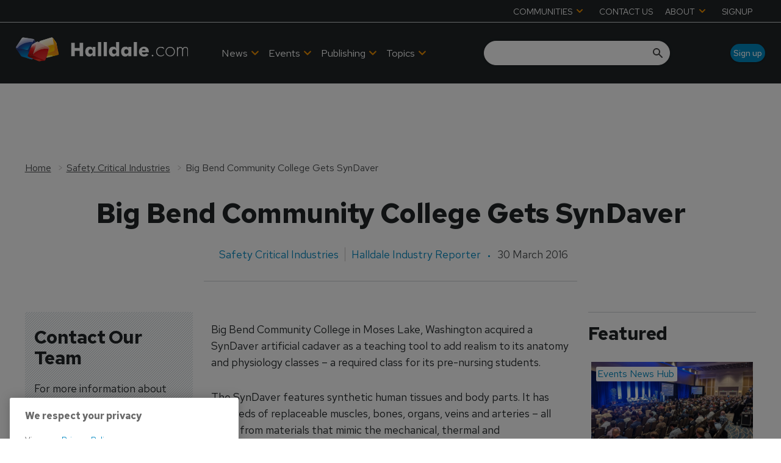

--- FILE ---
content_type: text/html; charset=utf-8
request_url: https://www.google.com/recaptcha/api2/aframe
body_size: 267
content:
<!DOCTYPE HTML><html><head><meta http-equiv="content-type" content="text/html; charset=UTF-8"></head><body><script nonce="XdJeiiSJybIUBNnvG0SAAQ">/** Anti-fraud and anti-abuse applications only. See google.com/recaptcha */ try{var clients={'sodar':'https://pagead2.googlesyndication.com/pagead/sodar?'};window.addEventListener("message",function(a){try{if(a.source===window.parent){var b=JSON.parse(a.data);var c=clients[b['id']];if(c){var d=document.createElement('img');d.src=c+b['params']+'&rc='+(localStorage.getItem("rc::a")?sessionStorage.getItem("rc::b"):"");window.document.body.appendChild(d);sessionStorage.setItem("rc::e",parseInt(sessionStorage.getItem("rc::e")||0)+1);localStorage.setItem("rc::h",'1768816943640');}}}catch(b){}});window.parent.postMessage("_grecaptcha_ready", "*");}catch(b){}</script></body></html>

--- FILE ---
content_type: application/javascript; charset=UTF-8
request_url: https://www.halldale.com/_next/static/chunks/blazePbStructuredData.8eb258039a10387d.js
body_size: 668
content:
"use strict";(self.webpackChunk_N_E=self.webpackChunk_N_E||[]).push([[2721],{94733:function(e,t,r){r.r(t);var n=r(81505),c=r(27378),o=r(88038),i=r.n(o),a=r(23615),s=r.n(a),u=r(84331);function l(e,t){var r=Object.keys(e);if(Object.getOwnPropertySymbols){var n=Object.getOwnPropertySymbols(e);t&&(n=n.filter(function(t){return Object.getOwnPropertyDescriptor(e,t).enumerable})),r.push.apply(r,n)}return r}function p(e){for(var t=1;t<arguments.length;t++){var r=null!=arguments[t]?arguments[t]:{};t%2?l(Object(r),!0).forEach(function(t){(0,n.Z)(e,t,r[t])}):Object.getOwnPropertyDescriptors?Object.defineProperties(e,Object.getOwnPropertyDescriptors(r)):l(Object(r)).forEach(function(t){Object.defineProperty(e,t,Object.getOwnPropertyDescriptor(r,t))})}return e}let{SOCIAL_META_IMAGE_KEY:b,IMAGE_URL_KEY:f,IMAGE_CONTENT_URL_KEY:y}=r(42867),O=e=>{let{structuredDataJsonLd:t,addNoArchiveHeader:r}=e,{[f]:n,[y]:o}=t.image||{},a=(0,u.eM)({src:n,sizeKey:b}),s=(0,u.eM)({src:o,sizeKey:b});if(!t)return null;let l=p({},t);return n&&(l.image=p(p({},l.image),{},{[f]:a})),s&&(l.image=p(p({},l.image),{},{[y]:s})),c.createElement(i(),null,t&&c.createElement("script",{key:"structuredDataJsonLd",type:"application/ld+json",dangerouslySetInnerHTML:{__html:JSON.stringify(l)}}),r&&c.createElement("meta",{name:"robots",content:"noarchive"}))};O.propTypes={addNoArchiveHeader:s().bool.isRequired,structuredDataJsonLd:s().object.isRequired},t.default=O}}]);
//# sourceMappingURL=blazePbStructuredData.8eb258039a10387d.js.map

--- FILE ---
content_type: application/javascript; charset=UTF-8
request_url: https://www.halldale.com/_next/static/chunks/blazePbMenu.b82270933ece42ca.js
body_size: 4231
content:
(self.webpackChunk_N_E=self.webpackChunk_N_E||[]).push([[8050],{94452:function(e,n,t){"use strict";t.d(n,{Z:function(){return d}});var r=t(25773),o=t(81505),i=t(27378),u=t(23615),c=t.n(u),l=t(65234),a=t(1036),f=t(26078),s=e=>{let{className:n,name:t,title:r,as:o,gtmId:i}=e,u={};return o&&(u.as=o),n&&(u.className=n),t&&(u.name=t),i&&(u[f.Y6]=i),u};function m(e,n){var t=Object.keys(e);if(Object.getOwnPropertySymbols){var r=Object.getOwnPropertySymbols(e);n&&(r=r.filter(function(n){return Object.getOwnPropertyDescriptor(e,n).enumerable})),t.push.apply(t,r)}return t}let p=e=>{let{children:n,className:t,name:u,ariaLabel:c,href:f,as:p,shallow:d,scroll:b,gtmId:g,onClick:h}=e,{hasGTM:O}=(0,i.useContext)(l.Tr),v=s(function(e){for(var n=1;n<arguments.length;n++){var t=null!=arguments[n]?arguments[n]:{};n%2?m(Object(t),!0).forEach(function(n){(0,o.Z)(e,n,t[n])}):Object.getOwnPropertyDescriptors?Object.defineProperties(e,Object.getOwnPropertyDescriptors(t)):m(Object(t)).forEach(function(n){Object.defineProperty(e,n,Object.getOwnPropertyDescriptor(t,n))})}return e}({className:t,name:u,as:p},O&&g?{gtmId:g}:{}));return f?i.createElement(a.Z,(0,r.Z)({href:f,ariaLabel:c,shallow:d,scroll:b,onClick:h},v),n):n};p.propTypes={children:c().oneOfType([c().arrayOf(c().node),c().node]),href:c().string,as:c().string,name:c().string,title:c().string,className:c().string,shallow:c().bool,scroll:c().bool,gtmId:c().string,onClick:c().func,ariaLabel:c().string},p.defaultProps={children:[],as:"",href:"/",name:"",title:"",className:"",shallow:!1,scroll:null,gtmId:"",onClick:null,ariaLabel:""};var d=p},39490:function(e,n,t){"use strict";let r=t(27378).createContext({showMobileMenu:!1,openActiveSubmenus:!1});n.Z=r},41272:function(e,n,t){"use strict";t.r(n),t.d(n,{default:function(){return g}});var r=t(27378),o=t(23615),i=t.n(o),u=t(69209),c=t.n(u),l=t(90005),a=t.n(l),f=t(86677),s=t(74566),m=t(1036),p=t(39490),d=t(94452);let b=e=>{let{children:n,collapse:t,openActiveSubmenus:o,modifier:i,mobileMenuModifier:u,mobileMenuChildrenModifier:l,mobileIconAlignment:b,mobileButtonModifier:g,hamburgerIconModifier:h,logoOnMobile:O,logoOnDesktop:v,logoOnMobileUrl:y,logoOnMobileAlt:w,logoOnMobileModifier:E,logoOnDesktopModifier:M,closeIconModifier:N}=e,P=(0,f.useRouter)(),[k,x]=(0,r.useState)(!1);(0,r.useEffect)(()=>{let e=()=>x(!1);return P.events.on("routeChangeStart",e),()=>{P.events.off("routeChangeStart",e)}},[P.events]);let C=!t||k,S=a()({[l]:C,[i]:!k}),j=k?"".concat(u):"",A=a()("menu--wrapper",{"menu--wrapper--mobile-open":k,"menu--wrapper--mobile-closed":t&&!k});return r.createElement(p.Z.Provider,{value:{showMobileMenu:k,openActiveSubmenus:o}},r.createElement("div",{className:A},t&&r.createElement("div",{className:"menu--mobile-wrapper"},r.createElement("div",{className:"flex w-screen z-50 justify-".concat(b," ").concat(j)},r.createElement(c(),{className:"menu--mobile-button ".concat(g),onClick:()=>x(!k),label:k?"Close mobile menu":"Open mobile menu"},r.createElement("i",null,k?r.createElement(s.FU5,{className:N}):r.createElement(s.xXU,{className:h}))))),O&&!k&&r.createElement(m.Z,{href:"/",name:"mobile menu"},r.createElement("img",{src:y,alt:w,className:E})),r.createElement("div",{className:"menu--desktop-wrapper"},r.createElement("ul",{className:S},v&&r.createElement(d.Z,{href:"/",className:""},r.createElement("img",{src:y,alt:w,className:M})),n))))};b.propTypes={collapse:i().bool.isRequired,openActiveSubmenus:i().bool.isRequired,logoOnMobile:i().bool.isRequired,logoOnDesktop:i().bool,logoOnMobileUrl:i().string,logoOnMobileAlt:i().string,logoOnMobileModifier:i().string,logoOnDesktopModifier:i().string,hamburgerIconModifier:i().string,closeIconModifier:i().string,mobileButtonModifier:i().string,mobileMenuModifier:i().string,mobileMenuChildrenModifier:i().string,modifier:i().string,mobileIconAlignment:i().string,children:i().oneOfType([i().arrayOf(i().node),i().node])},b.defaultProps={logoOnDesktop:!1,logoOnMobileUrl:"",logoOnMobileAlt:"",logoOnMobileModifier:"",logoOnDesktopModifier:"",hamburgerIconModifier:"",closeIconModifier:"",mobileButtonModifier:"",mobileIconAlignment:"",mobileMenuModifier:"",mobileMenuChildrenModifier:"",modifier:"",children:[]};var g=b},26078:function(e,n,t){"use strict";t.d(n,{$T:function(){return L},A1:function(){return U},AZ:function(){return ej},B6:function(){return x},BB:function(){return eT},Bg:function(){return v},Bq:function(){return eh},C3:function(){return eb},CLASS_MODIFIERS:function(){return F},D2:function(){return c},Dl:function(){return l},EG:function(){return K},EV:function(){return ef},Ew:function(){return ea},F8:function(){return m},Ff:function(){return eg},Fq:function(){return ez},GV:function(){return o},ID:function(){return _},JH:function(){return s},Jq:function(){return es},KO:function(){return C},LY:function(){return H},NO:function(){return eR},NZ:function(){return ex},Nv:function(){return T},OR:function(){return f},Ok:function(){return ed},P6:function(){return ev},Pg:function(){return ek},Pt:function(){return V},Pu:function(){return eU},Qk:function(){return eL},RI:function(){return ep},S0:function(){return eP},SQ:function(){return k},T3:function(){return el},TK:function(){return eD},TW:function(){return eM},Tb:function(){return eo},U6:function(){return et},UZ:function(){return N},V3:function(){return p},W8:function(){return O},XD:function(){return w},Y4:function(){return a},Y6:function(){return ei},Y_:function(){return G},Yb:function(){return P},Zj:function(){return I},Zl:function(){return z},Zw:function(){return eC},_c:function(){return ew},aC:function(){return er},aQ:function(){return $},ar:function(){return E},cA:function(){return b},cO:function(){return u},cr:function(){return j},dP:function(){return eO},do:function(){return d},dv:function(){return eu},eF:function(){return Z},g6:function(){return eN},gK:function(){return S},ge:function(){return eB},gy:function(){return eZ},i1:function(){return Y},iL:function(){return ee},ix:function(){return e_},jU:function(){return en},jj:function(){return ey},k4:function(){return q},lc:function(){return A},m2:function(){return h},mr:function(){return g},n9:function(){return D},o_:function(){return eI},ot:function(){return R},pj:function(){return y},q0:function(){return i},qA:function(){return eE},rK:function(){return M},rk:function(){return eA},sj:function(){return eS},tw:function(){return W},uB:function(){return ec},uJ:function(){return X},xN:function(){return B},xy:function(){return em},yQ:function(){return Q}});var r=t(14284);let o="b",i="button",u="code",c="button--icon",l="icon-button",a="AND",f="OR",s="must",m="should",p="text-search",d="infinite",b="classic",g="searchPublishedContent",h="search_term",O="range",v="checkbox",y="element",w="select",E="onClick",M="keyword",N=50,P=0,k="featured",x="sponsored",C="full",S=["width"],j="categoryId",A="published",_="id",I="link",T="logout",Z="GraphQL error: ",D="high",L="hover",B="mouseenter",z="mouseleave",R="click",U="hidden",F={MODIFIER:"modifier",GTM_CLASS_NAME:"gtmClassName",HIDE:"hide",DESKTOP:"desktop",DEFAULT:"default",TABLET:"tablet",MOBILE:"mobile",SIZE:"size",BUTTON_TYPE:"buttonType",ICON:"icon",STYLE:"style",WIDTH:"width",STICKY:"sticky",ALIGNMENT:"alignment",PARALLAX:"parallax"},Y="carousel",q="image",G="".concat(q,"s"),H="image__wrapper",K="root",Q="countContentHierarchies",W="getBanner",J="width height",V="sizes { ".concat(J," viewports { ").concat(J," } }"),X={once:!0,offset:"200px",bottomOffset:"-200px"},$="hero",ee="hero__wrapper",en=" with-banner",et="\xa0",er="column",eo="gtm",ei="data-gtm-id",eu="center",ec="half",el="wide",ea="desk",ef="tablet",es="mobile",em="alignment",ep="[page]",ed="[aZ]",eb="pb",eg="Next",eh="Previous",eO="Load More",ev="loadMore",ey=10,ew=5,eE=[["altText","alt"],["caption","caption"],["hrefUrl","hrefUrl"],["credits","credits"]],eM="file",eN="video__wrapper",eP="https://vimeo.com/api/oembed.json",ek={sm:"sm",md:"md",lg:"lg",xl:"xl",xxl:"2xl"},ex=["p","ul","ol"],eC="alternativePreHeader",eS="alternativeHeadline",ej=["A","B","C","D","E","F","G","H","I","J","K","L","M","N","O","P","Q","R","S","T","U","V","W","X","Y","Z"],eA="name",e_="loading",eI="empty",eT="loaded",eZ="a",eD="_blank",eL=/^([a-z0-9_\.\+-]+)@([\da-z\.-]+)\.([a-z\.]{2,6})$/,eB=/(https?:\/\/)?(www\.)?[-a-zA-Z0-9@:%._\+~#=]{2,256}\.[a-z]{2,6}\b([-a-zA-Z0-9@:%_\+.~#?&//=]*)/,ez=/^\+{0,1}[0-9\(\)\.\- \/]{7,}$/,eR=r.env.BLAZE_PB_SEARCH_FILETER_AGG_SIZE||500,eU="pb-"},86677:function(e,n,t){e.exports=t(51648)},5668:function(e,n,t){"use strict";t.d(n,{w_:function(){return l}});var r=t(27378),o={color:void 0,size:void 0,className:void 0,style:void 0,attr:void 0},i=r.createContext&&r.createContext(o),u=function(){return(u=Object.assign||function(e){for(var n,t=1,r=arguments.length;t<r;t++)for(var o in n=arguments[t])Object.prototype.hasOwnProperty.call(n,o)&&(e[o]=n[o]);return e}).apply(this,arguments)},c=function(e,n){var t={};for(var r in e)Object.prototype.hasOwnProperty.call(e,r)&&0>n.indexOf(r)&&(t[r]=e[r]);if(null!=e&&"function"==typeof Object.getOwnPropertySymbols)for(var o=0,r=Object.getOwnPropertySymbols(e);o<r.length;o++)0>n.indexOf(r[o])&&Object.prototype.propertyIsEnumerable.call(e,r[o])&&(t[r[o]]=e[r[o]]);return t};function l(e){return function(n){return r.createElement(a,u({attr:u({},e.attr)},n),function e(n){return n&&n.map(function(n,t){return r.createElement(n.tag,u({key:t},n.attr),e(n.child))})}(e.child))}}function a(e){var n=function(n){var t,o=e.attr,i=e.size,l=e.title,a=c(e,["attr","size","title"]),f=i||n.size||"1em";return n.className&&(t=n.className),e.className&&(t=(t?t+" ":"")+e.className),r.createElement("svg",u({stroke:"currentColor",fill:"currentColor",strokeWidth:"0"},n.attr,o,a,{className:t,style:u(u({color:e.color||n.color},n.style),e.style),height:f,width:f,xmlns:"http://www.w3.org/2000/svg"}),l&&r.createElement("title",null,l),e.children)};return void 0!==i?r.createElement(i.Consumer,null,function(e){return n(e)}):n(o)}},90005:function(e,n){var t;/*!
	Copyright (c) 2018 Jed Watson.
	Licensed under the MIT License (MIT), see
	http://jedwatson.github.io/classnames
*/!function(){"use strict";var r={}.hasOwnProperty;function o(){for(var e="",n=0;n<arguments.length;n++){var t=arguments[n];t&&(e=i(e,function(e){if("string"==typeof e||"number"==typeof e)return e;if("object"!=typeof e)return"";if(Array.isArray(e))return o.apply(null,e);if(e.toString!==Object.prototype.toString&&!e.toString.toString().includes("[native code]"))return e.toString();var n="";for(var t in e)r.call(e,t)&&e[t]&&(n=i(n,t));return n}(t)))}return e}function i(e,n){return n?e?e+" "+n:e+n:e}e.exports?(o.default=o,e.exports=o):void 0!==(t=(function(){return o}).apply(n,[]))&&(e.exports=t)}()},96535:function(e,n,t){"use strict";function r(e,n){if(null==e)return{};var t,r,o=function(e,n){if(null==e)return{};var t={};for(var r in e)if(({}).hasOwnProperty.call(e,r)){if(-1!==n.indexOf(r))continue;t[r]=e[r]}return t}(e,n);if(Object.getOwnPropertySymbols){var i=Object.getOwnPropertySymbols(e);for(r=0;r<i.length;r++)t=i[r],-1===n.indexOf(t)&&({}).propertyIsEnumerable.call(e,t)&&(o[t]=e[t])}return o}t.d(n,{Z:function(){return r}})}}]);
//# sourceMappingURL=blazePbMenu.b82270933ece42ca.js.map